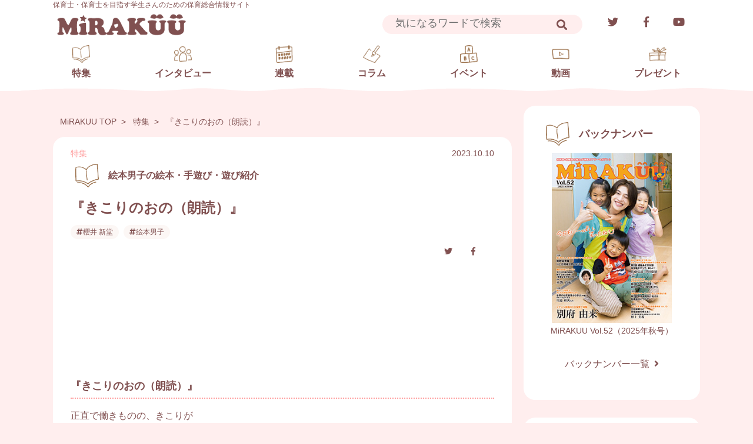

--- FILE ---
content_type: text/html; charset=UTF-8
request_url: https://mirakuu.jp/feature/ehon/sakurai-kikoriroudoku
body_size: 66891
content:
<!doctype html>
<html>

<head prefix="og: https://ogp.me/ns#">
    <meta charset="utf-8">
    <meta name="viewport" content="width=device-width, minimum-scale=1.0,maximum-scale=1.0,user-scalable=no">
    <meta http-equiv="X-UA-Compatible" content="IE=10,chrome=1">
    <meta name="keywords" content="保育求人,保育士,求人,保育士交流,保育園,就職,募集,情報,子ども,ポータルサイト,miraiku,mirakuu">
    <meta name="description" content="一都三県シェアNo.1保育業界誌MiRAKUUのWebマガジン。イケメン俳優の1日保育士体験や保育士あるある四コマ漫画、保育の専門家のコラムや有名人との対談記事など盛りだくさんのエンタメサイト！">
    <link rel="icon" type="image/png" href="https://mirakuu.jp/wp-content/themes/mirakuu/favicon.png" />
    <link rel="icon" type="image/svg+xml" href="https://mirakuu.jp/wp-content/themes/mirakuu/favicon.svg" />
    <title>
        『きこりのおの（朗読）』 | 保育士を目指す学生、保育士、保育園の魅力が満載の保育総合情報サイトMIRAKUU    </title>
    <meta name='robots' content='index, follow, max-image-preview:large, max-snippet:-1, max-video-preview:-1' />

	<!-- This site is optimized with the Yoast SEO plugin v20.7 - https://yoast.com/wordpress/plugins/seo/ -->
	<link rel="canonical" href="https://mirakuu.jp/feature/ehon/sakurai-kikoriroudoku" />
	<meta property="og:locale" content="ja_JP" />
	<meta property="og:type" content="article" />
	<meta property="og:title" content="『きこりのおの（朗読）』 | MIRAKUU" />
	<meta property="og:description" content="﻿ ﻿ 『きこりのおの（朗読）』 正直で働きものの、きこりが うっかり森の泉に、おのを落としてしまいました。 すると、泉から女神さまが現れて、 きこりにたずねます。 女神さまは、きこりに何をたずねたのでしょう？ 今回の「 [&hellip;]" />
	<meta property="og:url" content="https://mirakuu.jp/feature/ehon/sakurai-kikoriroudoku" />
	<meta property="og:site_name" content="MIRAKUU" />
	<meta property="article:publisher" content="https://www.facebook.com/miraiku2012/" />
	<meta property="article:published_time" content="2023-10-10T04:00:12+00:00" />
	<meta property="article:modified_time" content="2023-10-10T04:38:53+00:00" />
	<meta property="og:image" content="https://mirakuu.jp/wp-content/uploads/2023/10/231010_e.jpg" />
	<meta property="og:image:width" content="600" />
	<meta property="og:image:height" content="600" />
	<meta property="og:image:type" content="image/jpeg" />
	<meta name="author" content="kawashima" />
	<meta name="twitter:card" content="summary_large_image" />
	<meta name="twitter:creator" content="@miraiku2012" />
	<meta name="twitter:site" content="@miraiku2012" />
	<meta name="twitter:label1" content="執筆者" />
	<meta name="twitter:data1" content="kawashima" />
	<meta name="twitter:label2" content="推定読み取り時間" />
	<meta name="twitter:data2" content="3分" />
	<script type="application/ld+json" class="yoast-schema-graph">{"@context":"https://schema.org","@graph":[{"@type":"Article","@id":"https://mirakuu.jp/feature/ehon/sakurai-kikoriroudoku#article","isPartOf":{"@id":"https://mirakuu.jp/feature/ehon/sakurai-kikoriroudoku"},"author":{"name":"kawashima","@id":"https://mirakuu.jp/#/schema/person/3fd6a6850341dfe56f2218440c4fe370"},"headline":"『きこりのおの（朗読）』","datePublished":"2023-10-10T04:00:12+00:00","dateModified":"2023-10-10T04:38:53+00:00","mainEntityOfPage":{"@id":"https://mirakuu.jp/feature/ehon/sakurai-kikoriroudoku"},"wordCount":1,"commentCount":0,"publisher":{"@id":"https://mirakuu.jp/#organization"},"image":{"@id":"https://mirakuu.jp/feature/ehon/sakurai-kikoriroudoku#primaryimage"},"thumbnailUrl":"https://mirakuu.jp/wp-content/uploads/2023/10/231010_e.jpg","keywords":["櫻井 新堂","絵本男子"],"articleSection":["動画","絵本男子の絵本・手遊び・遊び紹介"],"inLanguage":"ja","potentialAction":[{"@type":"CommentAction","name":"Comment","target":["https://mirakuu.jp/feature/ehon/sakurai-kikoriroudoku#respond"]}]},{"@type":"WebPage","@id":"https://mirakuu.jp/feature/ehon/sakurai-kikoriroudoku","url":"https://mirakuu.jp/feature/ehon/sakurai-kikoriroudoku","name":"『きこりのおの（朗読）』 | MIRAKUU","isPartOf":{"@id":"https://mirakuu.jp/#website"},"primaryImageOfPage":{"@id":"https://mirakuu.jp/feature/ehon/sakurai-kikoriroudoku#primaryimage"},"image":{"@id":"https://mirakuu.jp/feature/ehon/sakurai-kikoriroudoku#primaryimage"},"thumbnailUrl":"https://mirakuu.jp/wp-content/uploads/2023/10/231010_e.jpg","datePublished":"2023-10-10T04:00:12+00:00","dateModified":"2023-10-10T04:38:53+00:00","breadcrumb":{"@id":"https://mirakuu.jp/feature/ehon/sakurai-kikoriroudoku#breadcrumb"},"inLanguage":"ja","potentialAction":[{"@type":"ReadAction","target":["https://mirakuu.jp/feature/ehon/sakurai-kikoriroudoku"]}]},{"@type":"ImageObject","inLanguage":"ja","@id":"https://mirakuu.jp/feature/ehon/sakurai-kikoriroudoku#primaryimage","url":"https://mirakuu.jp/wp-content/uploads/2023/10/231010_e.jpg","contentUrl":"https://mirakuu.jp/wp-content/uploads/2023/10/231010_e.jpg","width":600,"height":600},{"@type":"BreadcrumbList","@id":"https://mirakuu.jp/feature/ehon/sakurai-kikoriroudoku#breadcrumb","itemListElement":[{"@type":"ListItem","position":1,"name":"Home","item":"https://mirakuu.jp/"},{"@type":"ListItem","position":2,"name":"『きこりのおの（朗読）』"}]},{"@type":"WebSite","@id":"https://mirakuu.jp/#website","url":"https://mirakuu.jp/","name":"MIRAKUU","description":"保育士を目指す学生、保育士、保育園の魅力が満載の保育総合情報サイトMIRAKUU","publisher":{"@id":"https://mirakuu.jp/#organization"},"potentialAction":[{"@type":"SearchAction","target":{"@type":"EntryPoint","urlTemplate":"https://mirakuu.jp/?s={search_term_string}"},"query-input":"required name=search_term_string"}],"inLanguage":"ja"},{"@type":"Organization","@id":"https://mirakuu.jp/#organization","name":"MiRAKUU","url":"https://mirakuu.jp/","logo":{"@type":"ImageObject","inLanguage":"ja","@id":"https://mirakuu.jp/#/schema/logo/image/","url":"https://mirakuu.jp/wp-content/uploads/2022/08/logo_mirakuu.png","contentUrl":"https://mirakuu.jp/wp-content/uploads/2022/08/logo_mirakuu.png","width":308,"height":66,"caption":"MiRAKUU"},"image":{"@id":"https://mirakuu.jp/#/schema/logo/image/"},"sameAs":["https://www.facebook.com/miraiku2012/","https://twitter.com/miraiku2012"]},{"@type":"Person","@id":"https://mirakuu.jp/#/schema/person/3fd6a6850341dfe56f2218440c4fe370","name":"kawashima","image":{"@type":"ImageObject","inLanguage":"ja","@id":"https://mirakuu.jp/#/schema/person/image/","url":"https://secure.gravatar.com/avatar/3dd0b6449e98e1f8e3f9e15dce7359363144006c59f25ea7bd8b2efa1c6436fd?s=96&d=mm&r=g","contentUrl":"https://secure.gravatar.com/avatar/3dd0b6449e98e1f8e3f9e15dce7359363144006c59f25ea7bd8b2efa1c6436fd?s=96&d=mm&r=g","caption":"kawashima"}}]}</script>
	<!-- / Yoast SEO plugin. -->


<link rel='dns-prefetch' href='//ajax.googleapis.com' />
<link rel='dns-prefetch' href='//cdn.jsdelivr.net' />
<link rel='dns-prefetch' href='//use.fontawesome.com' />
<link rel='dns-prefetch' href='//www.googletagmanager.com' />
<link rel="alternate" type="application/rss+xml" title="MIRAKUU &raquo; 『きこりのおの（朗読）』 のコメントのフィード" href="https://mirakuu.jp/feature/ehon/sakurai-kikoriroudoku/feed" />
<link rel="alternate" title="oEmbed (JSON)" type="application/json+oembed" href="https://mirakuu.jp/wp-json/oembed/1.0/embed?url=https%3A%2F%2Fmirakuu.jp%2Ffeature%2Fehon%2Fsakurai-kikoriroudoku" />
<link rel="alternate" title="oEmbed (XML)" type="text/xml+oembed" href="https://mirakuu.jp/wp-json/oembed/1.0/embed?url=https%3A%2F%2Fmirakuu.jp%2Ffeature%2Fehon%2Fsakurai-kikoriroudoku&#038;format=xml" />
<style id='wp-img-auto-sizes-contain-inline-css' type='text/css'>
img:is([sizes=auto i],[sizes^="auto," i]){contain-intrinsic-size:3000px 1500px}
/*# sourceURL=wp-img-auto-sizes-contain-inline-css */
</style>
<style id='wp-emoji-styles-inline-css' type='text/css'>

	img.wp-smiley, img.emoji {
		display: inline !important;
		border: none !important;
		box-shadow: none !important;
		height: 1em !important;
		width: 1em !important;
		margin: 0 0.07em !important;
		vertical-align: -0.1em !important;
		background: none !important;
		padding: 0 !important;
	}
/*# sourceURL=wp-emoji-styles-inline-css */
</style>
<link rel='stylesheet' id='wp-block-library-css' href='https://mirakuu.jp/wp-includes/css/dist/block-library/style.min.css?ver=6.9' type='text/css' media='all' />
<style id='classic-theme-styles-inline-css' type='text/css'>
/*! This file is auto-generated */
.wp-block-button__link{color:#fff;background-color:#32373c;border-radius:9999px;box-shadow:none;text-decoration:none;padding:calc(.667em + 2px) calc(1.333em + 2px);font-size:1.125em}.wp-block-file__button{background:#32373c;color:#fff;text-decoration:none}
/*# sourceURL=/wp-includes/css/classic-themes.min.css */
</style>
<style id='global-styles-inline-css' type='text/css'>
:root{--wp--preset--aspect-ratio--square: 1;--wp--preset--aspect-ratio--4-3: 4/3;--wp--preset--aspect-ratio--3-4: 3/4;--wp--preset--aspect-ratio--3-2: 3/2;--wp--preset--aspect-ratio--2-3: 2/3;--wp--preset--aspect-ratio--16-9: 16/9;--wp--preset--aspect-ratio--9-16: 9/16;--wp--preset--color--black: #000000;--wp--preset--color--cyan-bluish-gray: #abb8c3;--wp--preset--color--white: #ffffff;--wp--preset--color--pale-pink: #f78da7;--wp--preset--color--vivid-red: #cf2e2e;--wp--preset--color--luminous-vivid-orange: #ff6900;--wp--preset--color--luminous-vivid-amber: #fcb900;--wp--preset--color--light-green-cyan: #7bdcb5;--wp--preset--color--vivid-green-cyan: #00d084;--wp--preset--color--pale-cyan-blue: #8ed1fc;--wp--preset--color--vivid-cyan-blue: #0693e3;--wp--preset--color--vivid-purple: #9b51e0;--wp--preset--gradient--vivid-cyan-blue-to-vivid-purple: linear-gradient(135deg,rgb(6,147,227) 0%,rgb(155,81,224) 100%);--wp--preset--gradient--light-green-cyan-to-vivid-green-cyan: linear-gradient(135deg,rgb(122,220,180) 0%,rgb(0,208,130) 100%);--wp--preset--gradient--luminous-vivid-amber-to-luminous-vivid-orange: linear-gradient(135deg,rgb(252,185,0) 0%,rgb(255,105,0) 100%);--wp--preset--gradient--luminous-vivid-orange-to-vivid-red: linear-gradient(135deg,rgb(255,105,0) 0%,rgb(207,46,46) 100%);--wp--preset--gradient--very-light-gray-to-cyan-bluish-gray: linear-gradient(135deg,rgb(238,238,238) 0%,rgb(169,184,195) 100%);--wp--preset--gradient--cool-to-warm-spectrum: linear-gradient(135deg,rgb(74,234,220) 0%,rgb(151,120,209) 20%,rgb(207,42,186) 40%,rgb(238,44,130) 60%,rgb(251,105,98) 80%,rgb(254,248,76) 100%);--wp--preset--gradient--blush-light-purple: linear-gradient(135deg,rgb(255,206,236) 0%,rgb(152,150,240) 100%);--wp--preset--gradient--blush-bordeaux: linear-gradient(135deg,rgb(254,205,165) 0%,rgb(254,45,45) 50%,rgb(107,0,62) 100%);--wp--preset--gradient--luminous-dusk: linear-gradient(135deg,rgb(255,203,112) 0%,rgb(199,81,192) 50%,rgb(65,88,208) 100%);--wp--preset--gradient--pale-ocean: linear-gradient(135deg,rgb(255,245,203) 0%,rgb(182,227,212) 50%,rgb(51,167,181) 100%);--wp--preset--gradient--electric-grass: linear-gradient(135deg,rgb(202,248,128) 0%,rgb(113,206,126) 100%);--wp--preset--gradient--midnight: linear-gradient(135deg,rgb(2,3,129) 0%,rgb(40,116,252) 100%);--wp--preset--font-size--small: 13px;--wp--preset--font-size--medium: 20px;--wp--preset--font-size--large: 36px;--wp--preset--font-size--x-large: 42px;--wp--preset--spacing--20: 0.44rem;--wp--preset--spacing--30: 0.67rem;--wp--preset--spacing--40: 1rem;--wp--preset--spacing--50: 1.5rem;--wp--preset--spacing--60: 2.25rem;--wp--preset--spacing--70: 3.38rem;--wp--preset--spacing--80: 5.06rem;--wp--preset--shadow--natural: 6px 6px 9px rgba(0, 0, 0, 0.2);--wp--preset--shadow--deep: 12px 12px 50px rgba(0, 0, 0, 0.4);--wp--preset--shadow--sharp: 6px 6px 0px rgba(0, 0, 0, 0.2);--wp--preset--shadow--outlined: 6px 6px 0px -3px rgb(255, 255, 255), 6px 6px rgb(0, 0, 0);--wp--preset--shadow--crisp: 6px 6px 0px rgb(0, 0, 0);}:where(.is-layout-flex){gap: 0.5em;}:where(.is-layout-grid){gap: 0.5em;}body .is-layout-flex{display: flex;}.is-layout-flex{flex-wrap: wrap;align-items: center;}.is-layout-flex > :is(*, div){margin: 0;}body .is-layout-grid{display: grid;}.is-layout-grid > :is(*, div){margin: 0;}:where(.wp-block-columns.is-layout-flex){gap: 2em;}:where(.wp-block-columns.is-layout-grid){gap: 2em;}:where(.wp-block-post-template.is-layout-flex){gap: 1.25em;}:where(.wp-block-post-template.is-layout-grid){gap: 1.25em;}.has-black-color{color: var(--wp--preset--color--black) !important;}.has-cyan-bluish-gray-color{color: var(--wp--preset--color--cyan-bluish-gray) !important;}.has-white-color{color: var(--wp--preset--color--white) !important;}.has-pale-pink-color{color: var(--wp--preset--color--pale-pink) !important;}.has-vivid-red-color{color: var(--wp--preset--color--vivid-red) !important;}.has-luminous-vivid-orange-color{color: var(--wp--preset--color--luminous-vivid-orange) !important;}.has-luminous-vivid-amber-color{color: var(--wp--preset--color--luminous-vivid-amber) !important;}.has-light-green-cyan-color{color: var(--wp--preset--color--light-green-cyan) !important;}.has-vivid-green-cyan-color{color: var(--wp--preset--color--vivid-green-cyan) !important;}.has-pale-cyan-blue-color{color: var(--wp--preset--color--pale-cyan-blue) !important;}.has-vivid-cyan-blue-color{color: var(--wp--preset--color--vivid-cyan-blue) !important;}.has-vivid-purple-color{color: var(--wp--preset--color--vivid-purple) !important;}.has-black-background-color{background-color: var(--wp--preset--color--black) !important;}.has-cyan-bluish-gray-background-color{background-color: var(--wp--preset--color--cyan-bluish-gray) !important;}.has-white-background-color{background-color: var(--wp--preset--color--white) !important;}.has-pale-pink-background-color{background-color: var(--wp--preset--color--pale-pink) !important;}.has-vivid-red-background-color{background-color: var(--wp--preset--color--vivid-red) !important;}.has-luminous-vivid-orange-background-color{background-color: var(--wp--preset--color--luminous-vivid-orange) !important;}.has-luminous-vivid-amber-background-color{background-color: var(--wp--preset--color--luminous-vivid-amber) !important;}.has-light-green-cyan-background-color{background-color: var(--wp--preset--color--light-green-cyan) !important;}.has-vivid-green-cyan-background-color{background-color: var(--wp--preset--color--vivid-green-cyan) !important;}.has-pale-cyan-blue-background-color{background-color: var(--wp--preset--color--pale-cyan-blue) !important;}.has-vivid-cyan-blue-background-color{background-color: var(--wp--preset--color--vivid-cyan-blue) !important;}.has-vivid-purple-background-color{background-color: var(--wp--preset--color--vivid-purple) !important;}.has-black-border-color{border-color: var(--wp--preset--color--black) !important;}.has-cyan-bluish-gray-border-color{border-color: var(--wp--preset--color--cyan-bluish-gray) !important;}.has-white-border-color{border-color: var(--wp--preset--color--white) !important;}.has-pale-pink-border-color{border-color: var(--wp--preset--color--pale-pink) !important;}.has-vivid-red-border-color{border-color: var(--wp--preset--color--vivid-red) !important;}.has-luminous-vivid-orange-border-color{border-color: var(--wp--preset--color--luminous-vivid-orange) !important;}.has-luminous-vivid-amber-border-color{border-color: var(--wp--preset--color--luminous-vivid-amber) !important;}.has-light-green-cyan-border-color{border-color: var(--wp--preset--color--light-green-cyan) !important;}.has-vivid-green-cyan-border-color{border-color: var(--wp--preset--color--vivid-green-cyan) !important;}.has-pale-cyan-blue-border-color{border-color: var(--wp--preset--color--pale-cyan-blue) !important;}.has-vivid-cyan-blue-border-color{border-color: var(--wp--preset--color--vivid-cyan-blue) !important;}.has-vivid-purple-border-color{border-color: var(--wp--preset--color--vivid-purple) !important;}.has-vivid-cyan-blue-to-vivid-purple-gradient-background{background: var(--wp--preset--gradient--vivid-cyan-blue-to-vivid-purple) !important;}.has-light-green-cyan-to-vivid-green-cyan-gradient-background{background: var(--wp--preset--gradient--light-green-cyan-to-vivid-green-cyan) !important;}.has-luminous-vivid-amber-to-luminous-vivid-orange-gradient-background{background: var(--wp--preset--gradient--luminous-vivid-amber-to-luminous-vivid-orange) !important;}.has-luminous-vivid-orange-to-vivid-red-gradient-background{background: var(--wp--preset--gradient--luminous-vivid-orange-to-vivid-red) !important;}.has-very-light-gray-to-cyan-bluish-gray-gradient-background{background: var(--wp--preset--gradient--very-light-gray-to-cyan-bluish-gray) !important;}.has-cool-to-warm-spectrum-gradient-background{background: var(--wp--preset--gradient--cool-to-warm-spectrum) !important;}.has-blush-light-purple-gradient-background{background: var(--wp--preset--gradient--blush-light-purple) !important;}.has-blush-bordeaux-gradient-background{background: var(--wp--preset--gradient--blush-bordeaux) !important;}.has-luminous-dusk-gradient-background{background: var(--wp--preset--gradient--luminous-dusk) !important;}.has-pale-ocean-gradient-background{background: var(--wp--preset--gradient--pale-ocean) !important;}.has-electric-grass-gradient-background{background: var(--wp--preset--gradient--electric-grass) !important;}.has-midnight-gradient-background{background: var(--wp--preset--gradient--midnight) !important;}.has-small-font-size{font-size: var(--wp--preset--font-size--small) !important;}.has-medium-font-size{font-size: var(--wp--preset--font-size--medium) !important;}.has-large-font-size{font-size: var(--wp--preset--font-size--large) !important;}.has-x-large-font-size{font-size: var(--wp--preset--font-size--x-large) !important;}
:where(.wp-block-post-template.is-layout-flex){gap: 1.25em;}:where(.wp-block-post-template.is-layout-grid){gap: 1.25em;}
:where(.wp-block-term-template.is-layout-flex){gap: 1.25em;}:where(.wp-block-term-template.is-layout-grid){gap: 1.25em;}
:where(.wp-block-columns.is-layout-flex){gap: 2em;}:where(.wp-block-columns.is-layout-grid){gap: 2em;}
:root :where(.wp-block-pullquote){font-size: 1.5em;line-height: 1.6;}
/*# sourceURL=global-styles-inline-css */
</style>
<link rel='stylesheet' id='reset-style-css' href='https://mirakuu.jp/wp-content/themes/mirakuu/assets/css/reset.css?ver=1660196218' type='text/css' media='all' />
<link rel='stylesheet' id='style-css' href='https://mirakuu.jp/wp-content/themes/mirakuu/style.css?ver=1764913954' type='text/css' media='all' />
<link rel='stylesheet' id='fontawesome-css' href='https://use.fontawesome.com/releases/v5.3.1/css/all.css?ver=6.9' type='text/css' media='all' />
<link rel='stylesheet' id='dflip-icons-style-css' href='https://mirakuu.jp/wp-content/plugins/3d-flipbook-dflip-lite/assets/css/themify-icons.min.css?ver=1.7.35' type='text/css' media='all' />
<link rel='stylesheet' id='dflip-style-css' href='https://mirakuu.jp/wp-content/plugins/3d-flipbook-dflip-lite/assets/css/dflip.min.css?ver=1.7.35' type='text/css' media='all' />
<script type="text/javascript" src="https://ajax.googleapis.com/ajax/libs/jquery/3.5.1/jquery.min.js?ver=6.9" id="my-jquery-js"></script>
<script type="text/javascript" src="https://cdn.jsdelivr.net/npm/sharer.js@latest/sharer.min.js?ver=6.9" id="sharer-js"></script>
<script type="text/javascript" src="https://mirakuu.jp/wp-content/themes/mirakuu/assets/js/scroll.js?ver=1660196221" id="scroll-js"></script>
<script type="text/javascript" src="https://mirakuu.jp/wp-content/themes/mirakuu/assets/js/menu.js?ver=1662031765" id="menu-js"></script>
<script type="text/javascript" src="https://mirakuu.jp/wp-content/themes/mirakuu/assets/js/search.js?ver=1662972899" id="search-js"></script>
<script type="text/javascript" src="https://mirakuu.jp/wp-includes/js/jquery/jquery.min.js?ver=3.7.1" id="jquery-core-js"></script>
<script type="text/javascript" src="https://mirakuu.jp/wp-includes/js/jquery/jquery-migrate.min.js?ver=3.4.1" id="jquery-migrate-js"></script>
<link rel="https://api.w.org/" href="https://mirakuu.jp/wp-json/" /><link rel="alternate" title="JSON" type="application/json" href="https://mirakuu.jp/wp-json/wp/v2/posts/12061" /><link rel="EditURI" type="application/rsd+xml" title="RSD" href="https://mirakuu.jp/xmlrpc.php?rsd" />
<meta name="generator" content="WordPress 6.9" />
<link rel='shortlink' href='https://mirakuu.jp/?p=12061' />
<meta name="generator" content="Site Kit by Google 1.99.0" /><meta property="og:title" content="『きこりのおの（朗読）』" />
<meta name="twitter:title" content="『きこりのおの（朗読）』" />
<meta property="og:description" content="﻿ ﻿ 『きこりのおの（朗読）』 正直で働きものの、きこりが うっかり森の泉に、おのを落としてしまいました。 すると、泉から女神さまが現れて、 きこりにたずねます。 女神さまは、きこりに何をたずねたの" />
<meta property="og:type" content="article" />
<meta property="og:url" content="https://mirakuu.jp/feature/ehon/sakurai-kikoriroudoku" />
<meta property="og:image" content="https://mirakuu.jp/wp-content/uploads/2023/10/231010_e.jpg" />
<meta property="og:site_name" content="MIRAKUU" />
    <script>
        $(document).ready(function(){

            let action_url = $('form.wpcf7-form').attr('action');
            let new_action_url = action_url.substring(0,action_url.indexOf('#'));
            $('form.wpcf7-form').attr('action',new_action_url);

            let the_terms = $(".wpcf7-list-item input");
            $('.wpcf7-submit').attr('disabled','disabled');

            the_terms.click(function() {
                if ($(this).is(":checked")) {
                    $(".wpcf7-submit").removeAttr("disabled");
                } else {
                    $(".wpcf7-submit").attr("disabled", "disabled");
                }
            });
            });
    </script>
    <style>
.booktitle {
  font-size: 1.2em;
  font-weight: bold;
}

.profile__txt hr {
  margin: 0;
}

.content .profile {
   margin-top:3rem;
}

section .viewmore .btn {
   background-color: #ffffff;
}
</style>
<script data-cfasync="false"> var dFlipLocation = "https://mirakuu.jp/wp-content/plugins/3d-flipbook-dflip-lite/assets/"; var dFlipWPGlobal = {"text":{"toggleSound":"Turn on\/off Sound","toggleThumbnails":"Toggle Thumbnails","toggleOutline":"Toggle Outline\/Bookmark","previousPage":"Previous Page","nextPage":"Next Page","toggleFullscreen":"Toggle Fullscreen","zoomIn":"Zoom In","zoomOut":"Zoom Out","toggleHelp":"Toggle Help","singlePageMode":"Single Page Mode","doublePageMode":"Double Page Mode","downloadPDFFile":"Download PDF File","gotoFirstPage":"Goto First Page","gotoLastPage":"Goto Last Page","share":"Share","mailSubject":"I wanted you to see this FlipBook","mailBody":"Check out this site {{url}}","loading":"DearFlip: Loading "},"moreControls":"download,pageMode,startPage,endPage,sound","hideControls":"","scrollWheel":"true","backgroundColor":"#777","backgroundImage":"","height":"auto","paddingLeft":"20","paddingRight":"20","controlsPosition":"bottom","duration":800,"soundEnable":"true","enableDownload":"true","enableAnnotation":"false","enableAnalytics":"false","webgl":"true","hard":"none","maxTextureSize":"1600","rangeChunkSize":"524288","zoomRatio":1.5,"stiffness":3,"pageMode":"0","singlePageMode":"0","pageSize":"0","autoPlay":"false","autoPlayDuration":5000,"autoPlayStart":"false","linkTarget":"2","sharePrefix":"dearflip-"};</script>
<!-- Google タグ マネージャー スニペット (Site Kit が追加) -->
<script type="text/javascript">
/* <![CDATA[ */

			( function( w, d, s, l, i ) {
				w[l] = w[l] || [];
				w[l].push( {'gtm.start': new Date().getTime(), event: 'gtm.js'} );
				var f = d.getElementsByTagName( s )[0],
					j = d.createElement( s ), dl = l != 'dataLayer' ? '&l=' + l : '';
				j.async = true;
				j.src = 'https://www.googletagmanager.com/gtm.js?id=' + i + dl;
				f.parentNode.insertBefore( j, f );
			} )( window, document, 'script', 'dataLayer', 'GTM-MP7BBH8' );
			
/* ]]> */
</script>

<!-- (ここまで) Google タグ マネージャー スニペット (Site Kit が追加) -->
<link rel="icon" href="https://mirakuu.jp/wp-content/uploads/2022/07/cropped-favicon-32x32.png" sizes="32x32" />
<link rel="icon" href="https://mirakuu.jp/wp-content/uploads/2022/07/cropped-favicon-192x192.png" sizes="192x192" />
<link rel="apple-touch-icon" href="https://mirakuu.jp/wp-content/uploads/2022/07/cropped-favicon-180x180.png" />
<meta name="msapplication-TileImage" content="https://mirakuu.jp/wp-content/uploads/2022/07/cropped-favicon-270x270.png" />
</head>

<body id="top">
    <div id="fb-root"></div>
    <script async defer crossorigin="anonymous" src="https://connect.facebook.net/ja_JP/sdk.js#xfbml=1&version=v14.0" nonce="xVOjNdhG"></script>
    		<!-- Google タグ マネージャー (noscript) スニペット (Site Kit が追加) -->
		<noscript>
			<iframe src="https://www.googletagmanager.com/ns.html?id=GTM-MP7BBH8" height="0" width="0" style="display:none;visibility:hidden"></iframe>
		</noscript>
		<!-- (ここまで) Google タグ マネージャー (noscript) スニペット (Site Kit が追加) -->
		    <header id="header">
        <div class="wrapper waku">
            <div class="wrapper">
                <p class="lead">保育士・保育士を目指す学生さんのための保育総合情報サイト</p>
                <h1><a href="/">
                        <!-- <img src="https://mirakuu.jp/wp-content/themes/mirakuu/assets/img/logo_mirakuu.png" alt="MIRAKUU"> -->
                    </a></h1>
                <div class="option">
                    <div class="option__sns"><a href="https://www.youtube.com/channel/UCC8PpJa2c7bXyLqKYiuew2g/feed" target="__blank" class="btn"><i class="fa-brands fa-youtube"></i></a></div>
                    <div class="option__sns"><a href="https://www.facebook.com/miraiku2012/" target="__blank" class="btn"><i class="fa-brands fa-facebook-f"></i></a></div>
                    <div class="option__sns"><a href="https://twitter.com/miraiku2012" target="__blank" class="btn"><i class="fa-brands fa-twitter"></i></a></div>
                    <div class="option__search">
<form role="search" method="get" id="search-form" class="search-form" action="https://mirakuu.jp/">
    <span class="screen-reader-text">検索:</span>
    <input id="search-keyword" class="form-control mr-sm-2" type="search" placeholder="気になるワードで検索" value="" aria-label="Search" name="s">
    <button class="btn btn-outline-success my-2 my-sm-0" type="submit"><i class="fas fa-search" title="検索"></i></button>
</form>
<script>
    $(document).ready(function(){
        $('#search-form').submit(function(){
            $('#search-keyword').val($('#search-keyword').val().replace('　',' '));
        })
    })
</script></div>
                    <div class="search_btn"><i class="fas fa-search fa-lg" title="検索"></i></div>
                    <div id="search_mask"></div>
                </div>
            </div>
            <div class="wrapper">

                <nav id="navArea">
                    <div class="inner">
                        <ul class="menu">
                            <li class="menu__list">
                                <a href="https://mirakuu.jp/feature">
                                    <div class="icon">
                                        <img src="https://mirakuu.jp/wp-content/themes/mirakuu/assets/img/icon_feature.png"
                                            alt="特集">
                                        <img src="https://mirakuu.jp/wp-content/themes/mirakuu/assets/img/icon_feature-active.png"
                                            alt="特集" class="active">
                                    </div>
                                    <div class="txt">特集</div>
                                </a>
                            </li>
                            <li class="menu__list">
                                <a href="https://mirakuu.jp/interview">
                                    <div class="icon">
                                        <img src="https://mirakuu.jp/wp-content/themes/mirakuu/assets/img/icon_interview.png"
                                            alt="インタビュー">
                                        <img src="https://mirakuu.jp/wp-content/themes/mirakuu/assets/img/icon_interview-active.png"
                                            alt="インタビュー" class="active">
                                    </div>
                                    <div class="txt">インタビュー</div>
                                </a>
                            </li>
                            <li class="menu__list">
                                <a href="https://mirakuu.jp/series">
                                    <div class="icon">
                                        <img src="https://mirakuu.jp/wp-content/themes/mirakuu/assets/img/icon_serial.png"
                                            alt="連載">
                                        <img src="https://mirakuu.jp/wp-content/themes/mirakuu/assets/img/icon_serial-active.png"
                                            alt="連載" class="active">
                                    </div>
                                    <div class="txt">連載</div>
                                </a>
                            </li>
                            <li class="menu__list">
                                <a href="https://mirakuu.jp/column">
                                    <div class="icon">
                                        <img src="https://mirakuu.jp/wp-content/themes/mirakuu/assets/img/icon_column.png"
                                            alt="コラム">
                                        <img src="https://mirakuu.jp/wp-content/themes/mirakuu/assets/img/icon_column-active.png"
                                            alt="コラム" class="active">
                                    </div>
                                    <div class="txt">コラム</div>
                                </a>
                            </li>
                            <li class="menu__list">
                                <a href="https://mirakuu.jp/event">
                                    <div class="icon">
                                        <img src="https://mirakuu.jp/wp-content/themes/mirakuu/assets/img/icon_event.png"
                                            alt="イベント">
                                        <img src="https://mirakuu.jp/wp-content/themes/mirakuu/assets/img/icon_event-active.png"
                                            alt="イベント" class="active">
                                    </div>
                                    <div class="txt">イベント</div>
                                </a>
                            </li>
                            
                            <li class="menu__list">
                                <a href="https://mirakuu.jp/movie">
                                    <div class="icon">
                                        <img src="https://mirakuu.jp/wp-content/themes/mirakuu/assets/img/icon_movie.png" alt="動画">
                                        <img src="https://mirakuu.jp/wp-content/themes/mirakuu/assets/img/icon_movie-active.png" alt="動画" class="active">
                                    </div>
                                    <div class="txt">動画</div>
                                </a>
                            </li>
        
                            <li class="menu__list">
                                <a href="https://mirakuu.jp/present">
                                    <div class="icon">
                                        <img src="https://mirakuu.jp/wp-content/themes/mirakuu/assets/img/icon_present.png"
                                            alt="プレゼント">
                                        <img src="https://mirakuu.jp/wp-content/themes/mirakuu/assets/img/icon_present-active.png"
                                            alt="プレゼント" class="active">
                                    </div>
                                    <div class="txt">プレゼント</div>
                                </a>
                            </li>
                        </ul>
                        <ul class="spcontent">
                                                        <li class="spcontent__backno">
                                <figure>
                                    <a href="https://mirakuu.jp/backnumber/mirakuu52">
                                        <img src="https://mirakuu.jp/wp-content/uploads/2025/09/MiRAKUU_vol52.jpg"
                                            alt="MiRAKUU Vol.52（2025年秋号）">
                                    </a>
                                    <figcaption>
                                        <a href="https://mirakuu.jp/backnumber/mirakuu52">MiRAKUU Vol.52（2025年秋号）</a>
                                    </figcaption>
                                </figure>
                                <div class="viewmore">
                                    <a class="btn" href="https://mirakuu.jp/backnumber">バックナンバー一覧</a>
                                </div>
                            </li>
                                                        <li class="spcontent__keyword">
                                <h2>
                                    <span>注目のキーワード</span>
                                </h2>
                                <ul class="tags">
                                                                        <li>
                                        <div><a class="btn" href="https://mirakuu.jp/tag/%e7%b5%b5%e6%9c%ac%e7%94%b7%e5%ad%90"><i class="fa-solid fa-hashtag"></i>絵本男子</a></div>
                                    </li>
                                                                        <li>
                                        <div><a class="btn" href="https://mirakuu.jp/tag/%e3%81%bf%e3%82%89%e3%81%8f%e3%81%86%e4%bf%9d%e8%82%b2%e5%9c%92"><i class="fa-solid fa-hashtag"></i>みらくう保育園</a></div>
                                    </li>
                                                                        <li>
                                        <div><a class="btn" href="https://mirakuu.jp/tag/pickup"><i class="fa-solid fa-hashtag"></i>ピックアップ</a></div>
                                    </li>
                                                                        <li>
                                        <div><a class="btn" href="https://mirakuu.jp/tag/%e3%82%a4%e3%82%b1%e3%83%a1%e3%83%b3"><i class="fa-solid fa-hashtag"></i>イケメン</a></div>
                                    </li>
                                                                        <li>
                                        <div><a class="btn" href="https://mirakuu.jp/tag/%e5%b7%9d%e9%82%8a%e5%85%88%e7%94%9f"><i class="fa-solid fa-hashtag"></i>川邊先生</a></div>
                                    </li>
                                                                        <li>
                                        <div><a class="btn" href="https://mirakuu.jp/tag/%e5%a4%a7%e7%ab%b9-%e9%be%8d"><i class="fa-solid fa-hashtag"></i>大竹 龍</a></div>
                                    </li>
                                                                        <li>
                                        <div><a class="btn" href="https://mirakuu.jp/tag/%e6%9d%be%e7%94%b0-%e6%b5%a9%e6%af%85"><i class="fa-solid fa-hashtag"></i>松田 浩毅</a></div>
                                    </li>
                                                                        <li>
                                        <div><a class="btn" href="https://mirakuu.jp/tag/vol52"><i class="fa-solid fa-hashtag"></i>vol52</a></div>
                                    </li>
                                                                    </ul>
                                <div class="viewmore">
                                    <a class="btn" href="https://mirakuu.jp/keywords">キーワード一覧</a>
                                </div>
                            </li>
                            <li class="spcontent__option">
                                <ul>
                                    <li class="sns"><a href="https://www.youtube.com/channel/UCC8PpJa2c7bXyLqKYiuew2g/feed" target="__blank" class="btn"><i class="fa-brands fa-youtube"></i></a>
                                    </li>
                                    <li class="sns"><a href="https://www.facebook.com/miraiku2012/" target="__blank" class="btn"><i class="fa-brands fa-facebook-f"></i></a>
                                    </li>
                                    <li class="sns"><a href="https://twitter.com/miraiku2012" target="__blank" class="btn"><i class="fa-brands fa-twitter"></i></a>
                                    </li>
                                </ul>
                            </li>
                        </ul>
                    </div>
                    <div class="toggle_btn">
                        <span></span>
                        <span></span>
                        <span></span>
                    </div>
                    <div id="mask"></div>
                </nav>
            </div>
        </div>
        <div class="wave"></div>
    </header><div id="container" class="wrapper">
    <main>
        <div class="breadcrumb">
    <ol id="breadcrumb-inner">
        <li class="breadcrumb-item">
                        <a href="https://mirakuu.jp">MiRAKUU TOP </a>
                    </li><li class="breadcrumb-item">
                                    <span>&gt; </span>
                                    <a href="https://mirakuu.jp/./feature">特集</a>
                                </li><li class="breadcrumb-item">
                            <span>&gt; </span>
                            <a href="https://mirakuu.jp/feature/ehon/sakurai-kikoriroudoku">『きこりのおの（朗読）』</a>
                        </li>    </ol>
</div>                <!-- content -->
        <section id="detail" class="float content">
            <div class="category">
                <a href="">特集</a>
            </div>
            <div class="issue">2023.10.10</div>
            <div class="title">
                <span>絵本男子の絵本・手遊び・遊び紹介</span>
            </div>
            <h1>『きこりのおの（朗読）』</h1>
            <ul class="tags">
                                <li>
                    <div>
                        <a class="btn" href="/tag/%e6%ab%bb%e4%ba%95-%e6%96%b0%e5%a0%82">
                            <i class="fa-solid fa-hashtag"></i>櫻井 新堂                        </a>
                    </div>
                </li>
                                <li>
                    <div>
                        <a class="btn" href="/tag/%e7%b5%b5%e6%9c%ac%e7%94%b7%e5%ad%90">
                            <i class="fa-solid fa-hashtag"></i>絵本男子                        </a>
                    </div>
                </li>
                            </ul>
            <ul class="option">
                <li class="option__sns"><a class="btn"><i class="fa-brands fa-facebook-f" data-sharer="facebook"
                            data-title="『きこりのおの（朗読）』" data-hashtag="MiRAKUU"
                            data-url="https://mirakuu.jp/feature/ehon/sakurai-kikoriroudoku"></i></a></li>
                <li class="option__sns"><a class="btn"><i class="fa-brands fa-twitter" data-sharer="twitter"
                            data-title="『きこりのおの（朗読）』" data-hashtag="MiRAKUU"
                            data-url="https://mirakuu.jp/feature/ehon/sakurai-kikoriroudoku"></i></a></li>
            </ul>
            <p><iframe loading="lazy" style="aspect-ratio: 16 / 9;" src="https://www.youtube.com/embed/ZSFXM697llM" width="100%" height="100%" frameborder="0" allowfullscreen="allowfullscreen"><br />
<span data-mce-type="bookmark" style="display: inline-block; width: 0px; overflow: hidden; line-height: 0;" class="mce_SELRES_start">﻿<br />
</span><span data-mce-type="bookmark" style="display: inline-block; width: 0px; overflow: hidden; line-height: 0;" class="mce_SELRES_start"><br />
﻿</span></iframe></p>
<h2>『きこりのおの（朗読）』</h2>
<p>正直で働きものの、きこりが<br />
うっかり森の泉に、おのを落としてしまいました。</p>
<p>すると、泉から女神さまが現れて、<br />
きこりにたずねます。</p>
<p>女神さまは、きこりに何をたずねたのでしょう？</p>
<p>今回の「 絵本男子」は、耳で聴いても心地よい朗読バージョンです。</p>
<div class="profile">
<div class="profile__ttl">絵本紹介</div>
<ul>
<li class="profile__img"><img decoding="async" src="https://mirakuu.jp/wp-content/uploads/2023/07/230126_b.jpg" alt="" width="280" /></li>
</ul>
<ul>
<li class="profile__txt">
<div class="booktitle">『きこりのおの』</div>
<hr />
<p>文：黒須 亀<br />
絵：うじいえ あやこ<br />
発行所：EVO出版
</li>
<div class="viewmore"><a class="btn" href="https://www.mukashi.info/purchase" target="_blank" rel="noopener">絵本のご購入はこちら</a></div>
</li>
</ul>
</div>
<div style="clear: both;"></div>
<h2>絵本男子 櫻井 新堂さんより</h2>
<p>しょうじきで、はたらきもののきこりと、<br />
よくばりなきこり。</p>
<p>しょうじきな、はたらきもののきこりは<br />
３本のおのを、女神さまからもらい、<br />
よくばりなきこりは、自分のおのも失いました。</p>
<p>女神さまは、よくばりなきこりが、<br />
ウソをついたことを謝ったのに、<br />
二度と出てきませんでしたね。</p>
<p>どうして、謝ったのに出てこなかったのかな？</p>
<p>みんなで一緒に考えてみてね。</p>
<div class="gallery">
<div class="gallery__item"><img decoding="async" src="https://mirakuu.jp/wp-content/uploads/2023/10/231010_p1.jpg" alt=""  /></div>
<div class="gallery__item"><img decoding="async" src="https://mirakuu.jp/wp-content/uploads/2023/10/231010_p2.jpg" alt=""  /></div>
</div>
<div class="profile">
<div class="profile__ttl">モデルプロフィール</div>
<ul>
<li class="profile__img">
<div class="profile__img--thumb"><img decoding="async" src="https://mirakuu.jp/wp-content/uploads/2023/06/0620_06.jpg" alt="" /></div>
<div class="profile__img--sns">
<ul>
<li></li>
</ul>
</div>
</li>
<li class="profile__txt">櫻井 新堂<br />
<hr />
<p>生年月日：1964/08/08<br />
出身：神奈川県<br />
職業：会社経営者<br />
特技：人に寄り添うこと・平泉成さんのモノマネ<br />
趣味：スポーツ観戦・テニス・神社仏閣巡り・ガーデニング<br />
メッセージ：はじめまして、楽しく聴いていただけましたか？<br />
少しでも聴いている皆さんに気持ちが届いていたら嬉しいです！皆さんが元気で楽しく過ごせるようにお祈りしています。</li>
</ul>
</div>
                        <div style="clear:both"></div>
            <hr class="hr1">
            <ul class="related_post">
                                    <!-- Previous Post -->
                    <li class="non-style related_post__post">
                        <a href="https://mirakuu.jp/feature/ehon/ryusei-hanatori" class="related_post__post--thumb">
                            <img src="https://mirakuu.jp/wp-content/uploads/2023/10/1003_e.jpg" alt="『はな とり かぜ つき』" width="150" height="150">
                        </a>
                        <small class="related_post__post--issue">2023年10月03日</small> 
                        <a href="https://mirakuu.jp/feature/ehon/ryusei-hanatori" class="related_post__post--txt">
                            『はな とり かぜ つき』                        </a>
                    </li>
                                                    <!-- Next Post -->
                    <li class="non-style related_post__post">
                        <a href="https://mirakuu.jp/feature/ikemen/ishida-taisei" class="related_post__post--thumb">
                            <img src="https://mirakuu.jp/wp-content/uploads/2023/10/44ishida_catch02.jpg" alt="イケメン俳優の1日保育士体験 in 広島県福山市：石田 泰誠" width="150" height="150">
                        </a>
                        <small class="related_post__post--issue">2023年10月15日</small> 
                        <a href="https://mirakuu.jp/feature/ikemen/ishida-taisei" class="related_post__post--txt">
                            イケメン俳優の1日保育士体験 in 広島県福山市：石田 泰誠                        </a>
                    </li>
                             </ul>
                     </section>  
         <section id="detail" class="float content">
            <div class='yarpp yarpp-related yarpp-related-website yarpp-template-thumbnails'>
<!-- YARPP Thumbnails -->
<h3><h2>こんな記事も読まれています</h2></h3>
<div class="yarpp-thumbnails-horizontal">
<a class='yarpp-thumbnail' rel='norewrite' href='https://mirakuu.jp/feature/ehon/sakurai-kikori' title='『きこりのおの』'>
<img src="https://mirakuu.jp/wp-content/uploads/2023/09/230912_e-300x300.jpg"  alt="" data-pin-nopin="true" decoding="async" loading="lazy" srcset="https://mirakuu.jp/wp-content/uploads/2023/09/230912_e-300x300.jpg 300w, https://mirakuu.jp/wp-content/uploads/2023/09/230912_e-120x120.jpg 120w, https://mirakuu.jp/wp-content/uploads/2023/09/230912_e.jpg 600w" sizes="auto, (max-width: 300px) 100vw, 300px" /><span class="yarpp-thumbnail-title">『きこりのおの』</span></a>
<a class='yarpp-thumbnail' rel='norewrite' href='https://mirakuu.jp/feature/ehon/kendot-kikori' title='『きこりのおの』'>
<img src="https://mirakuu.jp/wp-content/uploads/2023/07/230126_e-300x300.jpg"  alt="" data-pin-nopin="true" decoding="async" loading="lazy" srcset="https://mirakuu.jp/wp-content/uploads/2023/07/230126_e-300x300.jpg 300w, https://mirakuu.jp/wp-content/uploads/2023/07/230126_e-120x120.jpg 120w, https://mirakuu.jp/wp-content/uploads/2023/07/230126_e.jpg 600w" sizes="auto, (max-width: 300px) 100vw, 300px" /><span class="yarpp-thumbnail-title">『きこりのおの』</span></a>
<a class='yarpp-thumbnail' rel='norewrite' href='https://mirakuu.jp/feature/ehon/sakurai-warashibe' title='『わらしべちょうじゃ』'>
<img src="https://mirakuu.jp/wp-content/uploads/2023/05/0523_02-1-300x300.jpg"  alt="" data-pin-nopin="true" decoding="async" loading="lazy" srcset="https://mirakuu.jp/wp-content/uploads/2023/05/0523_02-1-300x300.jpg 300w, https://mirakuu.jp/wp-content/uploads/2023/05/0523_02-1-120x120.jpg 120w, https://mirakuu.jp/wp-content/uploads/2023/05/0523_02-1.jpg 600w" sizes="auto, (max-width: 300px) 100vw, 300px" /><span class="yarpp-thumbnail-title">『わらしべちょうじゃ』</span></a>
<a class='yarpp-thumbnail' rel='norewrite' href='https://mirakuu.jp/feature/ehon/sakurai-usagikame-2' title='『うさぎとかめ(朗読)』'>
<img src="https://mirakuu.jp/wp-content/uploads/2023/08/230801_e-300x300.jpg"  alt="" data-pin-nopin="true" decoding="async" loading="lazy" srcset="https://mirakuu.jp/wp-content/uploads/2023/08/230801_e-300x300.jpg 300w, https://mirakuu.jp/wp-content/uploads/2023/08/230801_e-120x120.jpg 120w, https://mirakuu.jp/wp-content/uploads/2023/08/230801_e.jpg 600w" sizes="auto, (max-width: 300px) 100vw, 300px" /><span class="yarpp-thumbnail-title">『うさぎとかめ(朗読)』</span></a>
</div>
</div>
         </section>
    </main>
    <aside>
    <!-- backno -->
    <section id="backno" class="float">
        <h2>
            <span>バックナンバー</span>
        </h2>
                <figure>
            <a href="https://mirakuu.jp/backnumber/mirakuu52">
                <img src="https://mirakuu.jp/wp-content/uploads/2025/09/MiRAKUU_vol52.jpg" alt="MiRAKUU Vol.52（2025年秋号）">
            </a>
            <figcaption>
                <a href="https://mirakuu.jp/backnumber/mirakuu52">MiRAKUU Vol.52（2025年秋号）</a>
            </figcaption>
        </figure>
                <div class="viewmore">
            <a class="btn" href="https://mirakuu.jp/backnumber">バックナンバー一覧</a>
        </div>
    </section>

    <!-- keyword -->
    <section id="keyword" class="float">
        <h2>
            <span>注目のキーワード</span>
        </h2>
        <ul class="tags">
                        <li>
                <div><a class="btn" href="https://mirakuu.jp/tag/%e7%b5%b5%e6%9c%ac%e7%94%b7%e5%ad%90"><i class="fa-solid fa-hashtag"></i>絵本男子</a></div>
            </li>
                            <li>
                <div><a class="btn" href="https://mirakuu.jp/tag/%e3%81%bf%e3%82%89%e3%81%8f%e3%81%86%e4%bf%9d%e8%82%b2%e5%9c%92"><i class="fa-solid fa-hashtag"></i>みらくう保育園</a></div>
            </li>
                            <li>
                <div><a class="btn" href="https://mirakuu.jp/tag/pickup"><i class="fa-solid fa-hashtag"></i>ピックアップ</a></div>
            </li>
                            <li>
                <div><a class="btn" href="https://mirakuu.jp/tag/%e3%82%a4%e3%82%b1%e3%83%a1%e3%83%b3"><i class="fa-solid fa-hashtag"></i>イケメン</a></div>
            </li>
                            <li>
                <div><a class="btn" href="https://mirakuu.jp/tag/%e5%b7%9d%e9%82%8a%e5%85%88%e7%94%9f"><i class="fa-solid fa-hashtag"></i>川邊先生</a></div>
            </li>
                            <li>
                <div><a class="btn" href="https://mirakuu.jp/tag/%e5%a4%a7%e7%ab%b9-%e9%be%8d"><i class="fa-solid fa-hashtag"></i>大竹 龍</a></div>
            </li>
                            <li>
                <div><a class="btn" href="https://mirakuu.jp/tag/%e6%9d%be%e7%94%b0-%e6%b5%a9%e6%af%85"><i class="fa-solid fa-hashtag"></i>松田 浩毅</a></div>
            </li>
                            <li>
                <div><a class="btn" href="https://mirakuu.jp/tag/vol52"><i class="fa-solid fa-hashtag"></i>vol52</a></div>
            </li>
                        </ul>
        <div class="viewmore">
            <a class="btn" href="https://mirakuu.jp/keywords">キーワード一覧</a>
        </div>
    </section>
    <!-- Social Widgets -->
    <section id="page-plugin" class="float">
		<div class="fb-page" data-href="https://www.facebook.com/miraiku2012/" data-tabs="timeline" data-width="" data-height="" data-small-header="false" data-adapt-container-width="true" data-hide-cover="false" data-show-facepile="true"><blockquote cite="https://www.facebook.com/miraiku2012/" class="fb-xfbml-parse-ignore"><a href="https://www.facebook.com/miraiku2012/">保育専門雑誌「mirakuu」</a></blockquote></div>
    </section>
    <section id="page-plugin" class="float">
        <a class="twitter-timeline" data-lang="ja" data-height="500" href="https://twitter.com/miraiku2012?ref_src=twsrc%5Etfw">Tweets by miraiku2012</a> <script async src="https://platform.twitter.com/widgets.js" charset="utf-8"></script><br>
    </section>
    <!-- AD -->
    <section id="AD-column">
        <ul>
                                    <li>
                            <a href="https://www.wel-kids.com/?utm_source=mirakuu_web&#038;utm_medium=referral&#038;utm_campaign=mirakuu_wk_bnr" target="__blank">
                                <img src="https://mirakuu.jp/wp-content/uploads/2025/02/MiRAKUU_WK.png"
                                    alt="WEL-KIDS">
                            </a>
                        </li>
                                    <li>
                            <a href="https://www.wel-kids.com/photo/photo-service.html?utm_source=mirakuu_web&#038;utm_medium=referral&#038;utm_campaign=mirakuu_wkp_bnr" target="__blank">
                                <img src="https://mirakuu.jp/wp-content/uploads/2025/02/MiRAKUU_WKP.png"
                                    alt="ウェルキッズフォト">
                            </a>
                        </li>
                                    <li>
                            <a href="https://store.delishkitchen.tv/ab?u=meals-p-ppp-mirakuu&#038;utm_source=paid&#038;utm_medium=ppp&#038;utm_campaign=ppp_mirakuu_2407" target="__blank">
                                <img src="https://mirakuu.jp/wp-content/uploads/2024/11/every_delishkitchen03.jpg"
                                    alt="レンチン約4分で時短！【冷凍宅配食ミールズ】1食697円が＜初回限定＞497円（税込）">
                            </a>
                        </li>
                    </ul>
    </section>
</aside>

<script>
    (function($) {
        $(document).ready(function() {

            $(window).resize(function() {
                //do something
                var width = $(document).width();
                if (width < 500) {
                    $('div.fb-page').attr('data-width', 500);
                } else if (width < 1000) {
                    $('div.fb-page').attr('data-width', 500);
                } else if (width > 500) {
                    $('div.fb-page').attr('data-width', 300);
                }
            }).resize();
        });
    })(jQuery);
</script></div>
<!-- footer -->
<footer>
    <div class="wrapper">
        <a href="#top" class="totop"></a>
        <p class="lead">保育士・保育士を目指す学生さんのための保育総合情報サイト</p>
        <h1><a href="/"></a></h1>
        <ul class="option">
            <li class="option__sns"><a href="https://www.youtube.com/channel/UCC8PpJa2c7bXyLqKYiuew2g/feed" target="__blank" class="btn"><i class="fa-brands fa-youtube"></i></a></li>
            <li class="option__sns"><a href="https://www.facebook.com/miraiku2012/" target="__blank" class="btn"><i class="fa-brands fa-facebook-f"></i></a></li>
            <li class="option__sns"><a href="https://twitter.com/miraiku2012" target="__blank" class="btn"><i class="fa-brands fa-twitter"></i></a></li>
        </ul>
        <nav>
            <ul class="menu">
                <li class="menu__list">
                    <dl>
                        <dt><a href="https://mirakuu.jp/feature">特集</a></dt>
                        <dd><a href="https://mirakuu.jp/feature/ikemen">イケメン俳優の1日保育士体験</a></dd>
                        <dd><a href="https://mirakuu.jp/feature/talk">MiRAKUU対談</a></dd>
                        <dd><a href="https://mirakuu.jp/feature/ehon">絵本男子の絵本・手遊び・遊び紹介</a></dd>
                        <dd><a href="https://mirakuu.jp/feature/fukuyama">福山市特集</a></dd>
                    </dl>
                </li>
                <li class="menu__list">
                    <dl>
                        <dt><a href="https://mirakuu.jp/interview">インタビュー</a></dt>
                        <dd><a href="https://mirakuu.jp/interview/magazine">保育園訪問【雑誌掲載版】</a></dd>
                        <dd><a href="https://mirakuu.jp/interview/visit-to-nursery">保育園訪問【Web限定版】</a></dd>
                    </dl>
                </li>
                <li class="menu__list">
                    <dl>
                        <dt><a href="https://mirakuu.jp/series">連載</a></dt>
                                                    <dd><a href="https://mirakuu.jp/series/dr-kawabe">教えて！川邉先生</a></dd>
                                                    <dd><a href="https://mirakuu.jp/series/nogamiki">＼ノガミキ流／保育士働き方改革委員会</a></dd>
                                                    <dd><a href="https://mirakuu.jp/series/admin-prescription">保育経営ドクター「ニッシー先生」の経営処方箋</a></dd>
                                                    <dd><a href="https://mirakuu.jp/series/steam">幼児向けのプログラミングSTEAM教育の未来</a></dd>
                                                    <dd><a href="https://mirakuu.jp/series/exercise-play">毎日の保育にすぐ使える！ 簡単＆運動あそび講座</a></dd>
                                                    <dd><a href="https://mirakuu.jp/series/phonics">英語が聞けちゃう、話せちゃう"フォニックス講座！"</a></dd>
                                                    <dd><a href="https://mirakuu.jp/series/sns-textbook">園の魅力発信！ 保育士のアイ先生のSNSの教科書</a></dd>
                                                    <dd><a href="https://mirakuu.jp/series/charismatic-nursery-teacher">カリスマ保育士宣言！</a></dd>
                                                    <dd><a href="https://mirakuu.jp/series/ehondanshi-recommend">おすすめ絵本</a></dd>
                                                    <dd><a href="https://mirakuu.jp/series/management">保育士・幼稚園教諭向けマネジメント講座</a></dd>
                                                    <dd><a href="https://mirakuu.jp/series/useful-info-for-nursery">園運営お役立ち情報</a></dd>
                                                    <dd><a href="https://mirakuu.jp/series/sound-env">保育環境と音</a></dd>
                                                    <dd><a href="https://mirakuu.jp/series/enchara-juku">園キャラ塾</a></dd>
                                                    <dd><a href="https://mirakuu.jp/series/infection-tips">感染症マメ知識</a></dd>
                                                    <dd><a href="https://mirakuu.jp/series/nursery-teacher-mental-care">保育士のメンタルケア講座</a></dd>
                                            </dl>
                </li>
                <li class="menu__list">
                    <dl>
                        <dt><a href="https://mirakuu.jp/column">コラム</a></dt>
                                                    <dd><a href="https://mirakuu.jp/column/story-of-nursery">がんばれ！みらくう保育園 ～みく先生のドタバタ奮闘記～</a></dd>
                                                    <dd><a href="https://mirakuu.jp/column/flower">ふさこ先生の花育講座</a></dd>
                                                    <dd><a href="https://mirakuu.jp/column/tips">保育に役立つ知識</a></dd>
                                                    <dd><a href="https://mirakuu.jp/column/lifestyle">保育士のライフスタイルを輝かせる</a></dd>
                                                    <dd><a href="https://mirakuu.jp/column/vegetables-fairy">おやさい妖精さん</a></dd>
                                            </dl>
                </li>
                <li class="menu__list">
                    <dl>
                        <dt><a href="https://mirakuu.jp/event">イベント</a></dt>
                        <dd><a href="https://mirakuu.jp/event/event-seminar">イベント・セミナー</a></dd>
                        <dd><a href="https://mirakuu.jp/event/campaign">キャンペーン</a></dd>
                    </dl>
                </li>
                <li class="menu__list">
                    <dl>
                        <dt><a href="https://mirakuu.jp/movie">動画</a></dt>
                        <dd></dd>
                    </dl>
                </li>
                <li class="menu__list">
                    <dl>
                        <dt><a href="https://mirakuu.jp/present">プレゼント</a></dt>
                        <dd></dd>
                    </dl>
                </li>
                <li class="menu__list">
                    <dl>
                        <dt><a href="https://mirakuu.jp/backnumber">バックナンバー</a></dt>
                        <dd></dd>
                    </dl>
                </li>
            </ul>
        </nav>
    </div>
    <div class="utility">
        <ul class="wrapper">
            　<li><a href="https://mirakuu.jp/about">MiRAKUUとは</a></li>
            　<li><a href="https://mirakuu.jp/sponsor">スポンサー</a></li>
            　<li><a href="https://mirakuu.jp/privacy-policy">プライバシーポリシー</a></li>
            　<li><a href="https://mirakuu.jp/contact">お問い合わせ</a></li>
        </ul>
    </div>
    <div class="copy">
        <small>&copy;2022 MiRAKUU All Rights Reserved.</small>
    </div>
</footer>

<script type="speculationrules">
{"prefetch":[{"source":"document","where":{"and":[{"href_matches":"/*"},{"not":{"href_matches":["/wp-*.php","/wp-admin/*","/wp-content/uploads/*","/wp-content/*","/wp-content/plugins/*","/wp-content/themes/mirakuu/*","/*\\?(.+)"]}},{"not":{"selector_matches":"a[rel~=\"nofollow\"]"}},{"not":{"selector_matches":".no-prefetch, .no-prefetch a"}}]},"eagerness":"conservative"}]}
</script>
<link rel='stylesheet' id='yarppRelatedCss-css' href='https://mirakuu.jp/wp-content/plugins/yet-another-related-posts-plugin/style/related.css?ver=5.30.3' type='text/css' media='all' />
<link rel='stylesheet' id='yarpp-thumbnails-css' href='https://mirakuu.jp/wp-content/plugins/yet-another-related-posts-plugin/style/styles_thumbnails.css?ver=5.30.3' type='text/css' media='all' />
<style id='yarpp-thumbnails-inline-css' type='text/css'>
.yarpp-thumbnails-horizontal .yarpp-thumbnail {width: 310px;height: 350px;margin: 5px;margin-left: 0px;}.yarpp-thumbnail > img, .yarpp-thumbnail-default {width: 300px;height: 300px;margin: 5px;}.yarpp-thumbnails-horizontal .yarpp-thumbnail-title {margin: 7px;margin-top: 0px;width: 300px;}.yarpp-thumbnail-default > img {min-height: 300px;min-width: 300px;}
/*# sourceURL=yarpp-thumbnails-inline-css */
</style>
<script type="text/javascript" src="https://mirakuu.jp/wp-content/plugins/contact-form-7/includes/swv/js/index.js?ver=5.7.6" id="swv-js"></script>
<script type="text/javascript" id="contact-form-7-js-extra">
/* <![CDATA[ */
var wpcf7 = {"api":{"root":"https://mirakuu.jp/wp-json/","namespace":"contact-form-7/v1"}};
//# sourceURL=contact-form-7-js-extra
/* ]]> */
</script>
<script type="text/javascript" src="https://mirakuu.jp/wp-content/plugins/contact-form-7/includes/js/index.js?ver=5.7.6" id="contact-form-7-js"></script>
<script type="text/javascript" src="https://mirakuu.jp/wp-content/themes/mirakuu/assets/js/header.js?ver=1660196221" id="header-js"></script>
<script type="text/javascript" src="https://mirakuu.jp/wp-content/plugins/3d-flipbook-dflip-lite/assets/js/dflip.min.js?ver=1.7.35" id="dflip-script-js"></script>
<script id="wp-emoji-settings" type="application/json">
{"baseUrl":"https://s.w.org/images/core/emoji/17.0.2/72x72/","ext":".png","svgUrl":"https://s.w.org/images/core/emoji/17.0.2/svg/","svgExt":".svg","source":{"concatemoji":"https://mirakuu.jp/wp-includes/js/wp-emoji-release.min.js?ver=6.9"}}
</script>
<script type="module">
/* <![CDATA[ */
/*! This file is auto-generated */
const a=JSON.parse(document.getElementById("wp-emoji-settings").textContent),o=(window._wpemojiSettings=a,"wpEmojiSettingsSupports"),s=["flag","emoji"];function i(e){try{var t={supportTests:e,timestamp:(new Date).valueOf()};sessionStorage.setItem(o,JSON.stringify(t))}catch(e){}}function c(e,t,n){e.clearRect(0,0,e.canvas.width,e.canvas.height),e.fillText(t,0,0);t=new Uint32Array(e.getImageData(0,0,e.canvas.width,e.canvas.height).data);e.clearRect(0,0,e.canvas.width,e.canvas.height),e.fillText(n,0,0);const a=new Uint32Array(e.getImageData(0,0,e.canvas.width,e.canvas.height).data);return t.every((e,t)=>e===a[t])}function p(e,t){e.clearRect(0,0,e.canvas.width,e.canvas.height),e.fillText(t,0,0);var n=e.getImageData(16,16,1,1);for(let e=0;e<n.data.length;e++)if(0!==n.data[e])return!1;return!0}function u(e,t,n,a){switch(t){case"flag":return n(e,"\ud83c\udff3\ufe0f\u200d\u26a7\ufe0f","\ud83c\udff3\ufe0f\u200b\u26a7\ufe0f")?!1:!n(e,"\ud83c\udde8\ud83c\uddf6","\ud83c\udde8\u200b\ud83c\uddf6")&&!n(e,"\ud83c\udff4\udb40\udc67\udb40\udc62\udb40\udc65\udb40\udc6e\udb40\udc67\udb40\udc7f","\ud83c\udff4\u200b\udb40\udc67\u200b\udb40\udc62\u200b\udb40\udc65\u200b\udb40\udc6e\u200b\udb40\udc67\u200b\udb40\udc7f");case"emoji":return!a(e,"\ud83e\u1fac8")}return!1}function f(e,t,n,a){let r;const o=(r="undefined"!=typeof WorkerGlobalScope&&self instanceof WorkerGlobalScope?new OffscreenCanvas(300,150):document.createElement("canvas")).getContext("2d",{willReadFrequently:!0}),s=(o.textBaseline="top",o.font="600 32px Arial",{});return e.forEach(e=>{s[e]=t(o,e,n,a)}),s}function r(e){var t=document.createElement("script");t.src=e,t.defer=!0,document.head.appendChild(t)}a.supports={everything:!0,everythingExceptFlag:!0},new Promise(t=>{let n=function(){try{var e=JSON.parse(sessionStorage.getItem(o));if("object"==typeof e&&"number"==typeof e.timestamp&&(new Date).valueOf()<e.timestamp+604800&&"object"==typeof e.supportTests)return e.supportTests}catch(e){}return null}();if(!n){if("undefined"!=typeof Worker&&"undefined"!=typeof OffscreenCanvas&&"undefined"!=typeof URL&&URL.createObjectURL&&"undefined"!=typeof Blob)try{var e="postMessage("+f.toString()+"("+[JSON.stringify(s),u.toString(),c.toString(),p.toString()].join(",")+"));",a=new Blob([e],{type:"text/javascript"});const r=new Worker(URL.createObjectURL(a),{name:"wpTestEmojiSupports"});return void(r.onmessage=e=>{i(n=e.data),r.terminate(),t(n)})}catch(e){}i(n=f(s,u,c,p))}t(n)}).then(e=>{for(const n in e)a.supports[n]=e[n],a.supports.everything=a.supports.everything&&a.supports[n],"flag"!==n&&(a.supports.everythingExceptFlag=a.supports.everythingExceptFlag&&a.supports[n]);var t;a.supports.everythingExceptFlag=a.supports.everythingExceptFlag&&!a.supports.flag,a.supports.everything||((t=a.source||{}).concatemoji?r(t.concatemoji):t.wpemoji&&t.twemoji&&(r(t.twemoji),r(t.wpemoji)))});
//# sourceURL=https://mirakuu.jp/wp-includes/js/wp-emoji-loader.min.js
/* ]]> */
</script>
</body>

</html>

--- FILE ---
content_type: application/javascript
request_url: https://mirakuu.jp/wp-content/themes/mirakuu/assets/js/search.js?ver=1662972899
body_size: 539
content:
$(function(){
  var $option   = $('.option');
  var $btn   = $('.search_btn');
  var $search_mask  = $('#search_mask');
  var open   = 'open'; // class
  // menu open close
  $btn.on( 'click', function() {
    if ( ! $option.hasClass( open ) ) {
      $option.addClass( open );
    } else {
      $option.removeClass( open );
    }
  });
  // mask close
  $search_mask.on('click', function() {
    $option.removeClass( open );
  });
  //
  // //$('.option div').on('click', function(){
  // $btn.on('click', function(){
  //     if (window.innerWidth <= 779) {
  //         $('.search_btn').click();
  //     }
  // });
});

--- FILE ---
content_type: application/javascript
request_url: https://mirakuu.jp/wp-content/themes/mirakuu/assets/js/header.js?ver=1660196221
body_size: 2333
content:
//スマホ表示時にHeightMinというクラス名を除去
function FixedAnime() {

  var headerH = $("#header").outerHeight(true);
//headerの高さを取得  
//ヘッダーの高さを取得

  var scroll = $(window).scrollTop();

  var windowWidth = $(window).innerWidth();

  if(windowWidth > 780){

	  // ウィンドウサイズ780px以上の場合、クラスを加筆
	  //  if (window.matchMedia( '(min-width: 780px)' ).matches) {
	  if (scroll < headerH) {
	    //スクロール途中からヘッダーの高さを変化させるための設定を関数でまとめる
		  $('#header').removeClass('HeightMin');
		}else if (scroll >= headerH){//ヘッダーの高さを超えたら
	        $('#header').addClass('HeightMin');//#headerについているHeightMinというクラス名を付与
		}else{
	        $('#header').removeClass('HeightMin');//HeightMinというクラス名を除去
		}
  }else{
    $('#header').removeClass('HeightMin');//HeightMinというクラス名を除去
  }
};

// 画面をスクロールをしたら動かしたい場合の記述
$(window).scroll(function () {
	FixedAnime();//スクロール途中からヘッダーの高さを変化させる関数を呼ぶ
});

// ページが読み込まれたらすぐに動かしたい場合の記述
$(window).on('load', function () {
	FixedAnime();//スクロール途中からヘッダーの高さを変化させる関数を呼ぶ
});


//リンク先のidまでスムーススクロール
//※ページ内リンクを行わない場合は不必要なので削除してください
$('#navArea .menu__list a').click(function () {
	var headerVal = $("#header").outerHeight(true);	//現在のheaderの高さを取得    

	//ヘッダーが高さの状態を取得してスクロールする範囲を調整する
	var scroll = $(window).scrollTop();	//スクロール
	var adjust = 0						//調整の変数
	if(scroll <= headerVal ){			//スクロールとヘッダーの高さを取得
		adjust = 70;					//スクロール値がヘッダーの高さ以内であれば調整変数に70を入れる
	}
	
	var elmHash = $(this).attr('href'); //hrefを取得
	var pos = $(elmHash).offset().top-headerVal-adjust;	//クリックしたheader分の高さと調整分を引いた高さまでスクロール
	
	$('body,html').animate({scrollTop: pos}, 1000);
	return false;
});